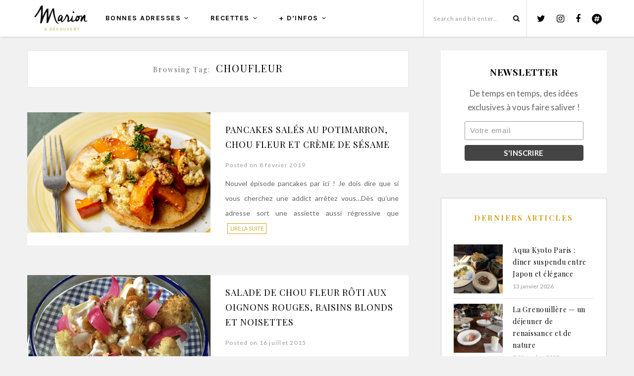

--- FILE ---
content_type: text/html; charset=UTF-8
request_url: https://marionadecouvert.com/tag/choufleur/
body_size: 14475
content:
<!DOCTYPE HTML>
<html lang="fr-FR">
<head>
    <meta charset="UTF-8">
	<meta http-equiv="X-UA-Compatible" content="IE=edge"/>
	<meta name="viewport" content="width=device-width, initial-scale=1"/>
	<link rel="icon" href="/wp-content/themes/hamlet/favicon.ico" />
    <meta name='robots' content='index, follow, max-image-preview:large, max-snippet:-1, max-video-preview:-1' />
	<style>img:is([sizes="auto" i], [sizes^="auto," i]) { contain-intrinsic-size: 3000px 1500px }</style>
	
	<!-- This site is optimized with the Yoast SEO plugin v23.7 - https://yoast.com/wordpress/plugins/seo/ -->
	<title>choufleur Archives - Recettes de Cuisine de Marion Flipo</title>
	<link rel="canonical" href="https://marionadecouvert.com/tag/choufleur/" />
	<script type="application/ld+json" class="yoast-schema-graph">{"@context":"https://schema.org","@graph":[{"@type":"CollectionPage","@id":"https://marionadecouvert.com/tag/choufleur/","url":"https://marionadecouvert.com/tag/choufleur/","name":"choufleur Archives - Recettes de Cuisine de Marion Flipo","isPartOf":{"@id":"https://marionadecouvert.com/#website"},"primaryImageOfPage":{"@id":"https://marionadecouvert.com/tag/choufleur/#primaryimage"},"image":{"@id":"https://marionadecouvert.com/tag/choufleur/#primaryimage"},"thumbnailUrl":"https://marionadecouvert.com/wp-content/uploads/2019/02/Melanie_Denizot_Marion_Flipo-009.jpg","breadcrumb":{"@id":"https://marionadecouvert.com/tag/choufleur/#breadcrumb"},"inLanguage":"fr-FR"},{"@type":"ImageObject","inLanguage":"fr-FR","@id":"https://marionadecouvert.com/tag/choufleur/#primaryimage","url":"https://marionadecouvert.com/wp-content/uploads/2019/02/Melanie_Denizot_Marion_Flipo-009.jpg","contentUrl":"https://marionadecouvert.com/wp-content/uploads/2019/02/Melanie_Denizot_Marion_Flipo-009.jpg","width":900,"height":600},{"@type":"BreadcrumbList","@id":"https://marionadecouvert.com/tag/choufleur/#breadcrumb","itemListElement":[{"@type":"ListItem","position":1,"name":"Accueil","item":"https://marionadecouvert.com/"},{"@type":"ListItem","position":2,"name":"choufleur"}]},{"@type":"WebSite","@id":"https://marionadecouvert.com/#website","url":"https://marionadecouvert.com/","name":"Recettes de Cuisine de Marion Flipo","description":"Mes escapades gourmandes et insolites","potentialAction":[{"@type":"SearchAction","target":{"@type":"EntryPoint","urlTemplate":"https://marionadecouvert.com/?s={search_term_string}"},"query-input":{"@type":"PropertyValueSpecification","valueRequired":true,"valueName":"search_term_string"}}],"inLanguage":"fr-FR"}]}</script>
	<!-- / Yoast SEO plugin. -->


<link rel='dns-prefetch' href='//fonts.googleapis.com' />
<link rel="alternate" type="application/rss+xml" title="Recettes de Cuisine de Marion Flipo &raquo; Flux" href="https://marionadecouvert.com/feed/" />
<link rel="alternate" type="application/rss+xml" title="Recettes de Cuisine de Marion Flipo &raquo; Flux des commentaires" href="https://marionadecouvert.com/comments/feed/" />
<link rel="alternate" type="application/rss+xml" title="Recettes de Cuisine de Marion Flipo &raquo; Flux de l’étiquette choufleur" href="https://marionadecouvert.com/tag/choufleur/feed/" />
<script type="text/javascript">
/* <![CDATA[ */
window._wpemojiSettings = {"baseUrl":"https:\/\/s.w.org\/images\/core\/emoji\/16.0.1\/72x72\/","ext":".png","svgUrl":"https:\/\/s.w.org\/images\/core\/emoji\/16.0.1\/svg\/","svgExt":".svg","source":{"concatemoji":"https:\/\/marionadecouvert.com\/wp-includes\/js\/wp-emoji-release.min.js?ver=6.8.3"}};
/*! This file is auto-generated */
!function(s,n){var o,i,e;function c(e){try{var t={supportTests:e,timestamp:(new Date).valueOf()};sessionStorage.setItem(o,JSON.stringify(t))}catch(e){}}function p(e,t,n){e.clearRect(0,0,e.canvas.width,e.canvas.height),e.fillText(t,0,0);var t=new Uint32Array(e.getImageData(0,0,e.canvas.width,e.canvas.height).data),a=(e.clearRect(0,0,e.canvas.width,e.canvas.height),e.fillText(n,0,0),new Uint32Array(e.getImageData(0,0,e.canvas.width,e.canvas.height).data));return t.every(function(e,t){return e===a[t]})}function u(e,t){e.clearRect(0,0,e.canvas.width,e.canvas.height),e.fillText(t,0,0);for(var n=e.getImageData(16,16,1,1),a=0;a<n.data.length;a++)if(0!==n.data[a])return!1;return!0}function f(e,t,n,a){switch(t){case"flag":return n(e,"\ud83c\udff3\ufe0f\u200d\u26a7\ufe0f","\ud83c\udff3\ufe0f\u200b\u26a7\ufe0f")?!1:!n(e,"\ud83c\udde8\ud83c\uddf6","\ud83c\udde8\u200b\ud83c\uddf6")&&!n(e,"\ud83c\udff4\udb40\udc67\udb40\udc62\udb40\udc65\udb40\udc6e\udb40\udc67\udb40\udc7f","\ud83c\udff4\u200b\udb40\udc67\u200b\udb40\udc62\u200b\udb40\udc65\u200b\udb40\udc6e\u200b\udb40\udc67\u200b\udb40\udc7f");case"emoji":return!a(e,"\ud83e\udedf")}return!1}function g(e,t,n,a){var r="undefined"!=typeof WorkerGlobalScope&&self instanceof WorkerGlobalScope?new OffscreenCanvas(300,150):s.createElement("canvas"),o=r.getContext("2d",{willReadFrequently:!0}),i=(o.textBaseline="top",o.font="600 32px Arial",{});return e.forEach(function(e){i[e]=t(o,e,n,a)}),i}function t(e){var t=s.createElement("script");t.src=e,t.defer=!0,s.head.appendChild(t)}"undefined"!=typeof Promise&&(o="wpEmojiSettingsSupports",i=["flag","emoji"],n.supports={everything:!0,everythingExceptFlag:!0},e=new Promise(function(e){s.addEventListener("DOMContentLoaded",e,{once:!0})}),new Promise(function(t){var n=function(){try{var e=JSON.parse(sessionStorage.getItem(o));if("object"==typeof e&&"number"==typeof e.timestamp&&(new Date).valueOf()<e.timestamp+604800&&"object"==typeof e.supportTests)return e.supportTests}catch(e){}return null}();if(!n){if("undefined"!=typeof Worker&&"undefined"!=typeof OffscreenCanvas&&"undefined"!=typeof URL&&URL.createObjectURL&&"undefined"!=typeof Blob)try{var e="postMessage("+g.toString()+"("+[JSON.stringify(i),f.toString(),p.toString(),u.toString()].join(",")+"));",a=new Blob([e],{type:"text/javascript"}),r=new Worker(URL.createObjectURL(a),{name:"wpTestEmojiSupports"});return void(r.onmessage=function(e){c(n=e.data),r.terminate(),t(n)})}catch(e){}c(n=g(i,f,p,u))}t(n)}).then(function(e){for(var t in e)n.supports[t]=e[t],n.supports.everything=n.supports.everything&&n.supports[t],"flag"!==t&&(n.supports.everythingExceptFlag=n.supports.everythingExceptFlag&&n.supports[t]);n.supports.everythingExceptFlag=n.supports.everythingExceptFlag&&!n.supports.flag,n.DOMReady=!1,n.readyCallback=function(){n.DOMReady=!0}}).then(function(){return e}).then(function(){var e;n.supports.everything||(n.readyCallback(),(e=n.source||{}).concatemoji?t(e.concatemoji):e.wpemoji&&e.twemoji&&(t(e.twemoji),t(e.wpemoji)))}))}((window,document),window._wpemojiSettings);
/* ]]> */
</script>
<link rel='stylesheet' id='sbi_styles-css' href='https://marionadecouvert.com/wp-content/plugins/instagram-feed/css/sbi-styles.min.css?ver=6.5.1' type='text/css' media='all' />
<style id='wp-emoji-styles-inline-css' type='text/css'>

	img.wp-smiley, img.emoji {
		display: inline !important;
		border: none !important;
		box-shadow: none !important;
		height: 1em !important;
		width: 1em !important;
		margin: 0 0.07em !important;
		vertical-align: -0.1em !important;
		background: none !important;
		padding: 0 !important;
	}
</style>
<link rel='stylesheet' id='wp-block-library-css' href='https://marionadecouvert.com/wp-includes/css/dist/block-library/style.min.css?ver=6.8.3' type='text/css' media='all' />
<style id='classic-theme-styles-inline-css' type='text/css'>
/*! This file is auto-generated */
.wp-block-button__link{color:#fff;background-color:#32373c;border-radius:9999px;box-shadow:none;text-decoration:none;padding:calc(.667em + 2px) calc(1.333em + 2px);font-size:1.125em}.wp-block-file__button{background:#32373c;color:#fff;text-decoration:none}
</style>
<style id='global-styles-inline-css' type='text/css'>
:root{--wp--preset--aspect-ratio--square: 1;--wp--preset--aspect-ratio--4-3: 4/3;--wp--preset--aspect-ratio--3-4: 3/4;--wp--preset--aspect-ratio--3-2: 3/2;--wp--preset--aspect-ratio--2-3: 2/3;--wp--preset--aspect-ratio--16-9: 16/9;--wp--preset--aspect-ratio--9-16: 9/16;--wp--preset--color--black: #000000;--wp--preset--color--cyan-bluish-gray: #abb8c3;--wp--preset--color--white: #ffffff;--wp--preset--color--pale-pink: #f78da7;--wp--preset--color--vivid-red: #cf2e2e;--wp--preset--color--luminous-vivid-orange: #ff6900;--wp--preset--color--luminous-vivid-amber: #fcb900;--wp--preset--color--light-green-cyan: #7bdcb5;--wp--preset--color--vivid-green-cyan: #00d084;--wp--preset--color--pale-cyan-blue: #8ed1fc;--wp--preset--color--vivid-cyan-blue: #0693e3;--wp--preset--color--vivid-purple: #9b51e0;--wp--preset--gradient--vivid-cyan-blue-to-vivid-purple: linear-gradient(135deg,rgba(6,147,227,1) 0%,rgb(155,81,224) 100%);--wp--preset--gradient--light-green-cyan-to-vivid-green-cyan: linear-gradient(135deg,rgb(122,220,180) 0%,rgb(0,208,130) 100%);--wp--preset--gradient--luminous-vivid-amber-to-luminous-vivid-orange: linear-gradient(135deg,rgba(252,185,0,1) 0%,rgba(255,105,0,1) 100%);--wp--preset--gradient--luminous-vivid-orange-to-vivid-red: linear-gradient(135deg,rgba(255,105,0,1) 0%,rgb(207,46,46) 100%);--wp--preset--gradient--very-light-gray-to-cyan-bluish-gray: linear-gradient(135deg,rgb(238,238,238) 0%,rgb(169,184,195) 100%);--wp--preset--gradient--cool-to-warm-spectrum: linear-gradient(135deg,rgb(74,234,220) 0%,rgb(151,120,209) 20%,rgb(207,42,186) 40%,rgb(238,44,130) 60%,rgb(251,105,98) 80%,rgb(254,248,76) 100%);--wp--preset--gradient--blush-light-purple: linear-gradient(135deg,rgb(255,206,236) 0%,rgb(152,150,240) 100%);--wp--preset--gradient--blush-bordeaux: linear-gradient(135deg,rgb(254,205,165) 0%,rgb(254,45,45) 50%,rgb(107,0,62) 100%);--wp--preset--gradient--luminous-dusk: linear-gradient(135deg,rgb(255,203,112) 0%,rgb(199,81,192) 50%,rgb(65,88,208) 100%);--wp--preset--gradient--pale-ocean: linear-gradient(135deg,rgb(255,245,203) 0%,rgb(182,227,212) 50%,rgb(51,167,181) 100%);--wp--preset--gradient--electric-grass: linear-gradient(135deg,rgb(202,248,128) 0%,rgb(113,206,126) 100%);--wp--preset--gradient--midnight: linear-gradient(135deg,rgb(2,3,129) 0%,rgb(40,116,252) 100%);--wp--preset--font-size--small: 13px;--wp--preset--font-size--medium: 20px;--wp--preset--font-size--large: 36px;--wp--preset--font-size--x-large: 42px;--wp--preset--spacing--20: 0.44rem;--wp--preset--spacing--30: 0.67rem;--wp--preset--spacing--40: 1rem;--wp--preset--spacing--50: 1.5rem;--wp--preset--spacing--60: 2.25rem;--wp--preset--spacing--70: 3.38rem;--wp--preset--spacing--80: 5.06rem;--wp--preset--shadow--natural: 6px 6px 9px rgba(0, 0, 0, 0.2);--wp--preset--shadow--deep: 12px 12px 50px rgba(0, 0, 0, 0.4);--wp--preset--shadow--sharp: 6px 6px 0px rgba(0, 0, 0, 0.2);--wp--preset--shadow--outlined: 6px 6px 0px -3px rgba(255, 255, 255, 1), 6px 6px rgba(0, 0, 0, 1);--wp--preset--shadow--crisp: 6px 6px 0px rgba(0, 0, 0, 1);}:where(.is-layout-flex){gap: 0.5em;}:where(.is-layout-grid){gap: 0.5em;}body .is-layout-flex{display: flex;}.is-layout-flex{flex-wrap: wrap;align-items: center;}.is-layout-flex > :is(*, div){margin: 0;}body .is-layout-grid{display: grid;}.is-layout-grid > :is(*, div){margin: 0;}:where(.wp-block-columns.is-layout-flex){gap: 2em;}:where(.wp-block-columns.is-layout-grid){gap: 2em;}:where(.wp-block-post-template.is-layout-flex){gap: 1.25em;}:where(.wp-block-post-template.is-layout-grid){gap: 1.25em;}.has-black-color{color: var(--wp--preset--color--black) !important;}.has-cyan-bluish-gray-color{color: var(--wp--preset--color--cyan-bluish-gray) !important;}.has-white-color{color: var(--wp--preset--color--white) !important;}.has-pale-pink-color{color: var(--wp--preset--color--pale-pink) !important;}.has-vivid-red-color{color: var(--wp--preset--color--vivid-red) !important;}.has-luminous-vivid-orange-color{color: var(--wp--preset--color--luminous-vivid-orange) !important;}.has-luminous-vivid-amber-color{color: var(--wp--preset--color--luminous-vivid-amber) !important;}.has-light-green-cyan-color{color: var(--wp--preset--color--light-green-cyan) !important;}.has-vivid-green-cyan-color{color: var(--wp--preset--color--vivid-green-cyan) !important;}.has-pale-cyan-blue-color{color: var(--wp--preset--color--pale-cyan-blue) !important;}.has-vivid-cyan-blue-color{color: var(--wp--preset--color--vivid-cyan-blue) !important;}.has-vivid-purple-color{color: var(--wp--preset--color--vivid-purple) !important;}.has-black-background-color{background-color: var(--wp--preset--color--black) !important;}.has-cyan-bluish-gray-background-color{background-color: var(--wp--preset--color--cyan-bluish-gray) !important;}.has-white-background-color{background-color: var(--wp--preset--color--white) !important;}.has-pale-pink-background-color{background-color: var(--wp--preset--color--pale-pink) !important;}.has-vivid-red-background-color{background-color: var(--wp--preset--color--vivid-red) !important;}.has-luminous-vivid-orange-background-color{background-color: var(--wp--preset--color--luminous-vivid-orange) !important;}.has-luminous-vivid-amber-background-color{background-color: var(--wp--preset--color--luminous-vivid-amber) !important;}.has-light-green-cyan-background-color{background-color: var(--wp--preset--color--light-green-cyan) !important;}.has-vivid-green-cyan-background-color{background-color: var(--wp--preset--color--vivid-green-cyan) !important;}.has-pale-cyan-blue-background-color{background-color: var(--wp--preset--color--pale-cyan-blue) !important;}.has-vivid-cyan-blue-background-color{background-color: var(--wp--preset--color--vivid-cyan-blue) !important;}.has-vivid-purple-background-color{background-color: var(--wp--preset--color--vivid-purple) !important;}.has-black-border-color{border-color: var(--wp--preset--color--black) !important;}.has-cyan-bluish-gray-border-color{border-color: var(--wp--preset--color--cyan-bluish-gray) !important;}.has-white-border-color{border-color: var(--wp--preset--color--white) !important;}.has-pale-pink-border-color{border-color: var(--wp--preset--color--pale-pink) !important;}.has-vivid-red-border-color{border-color: var(--wp--preset--color--vivid-red) !important;}.has-luminous-vivid-orange-border-color{border-color: var(--wp--preset--color--luminous-vivid-orange) !important;}.has-luminous-vivid-amber-border-color{border-color: var(--wp--preset--color--luminous-vivid-amber) !important;}.has-light-green-cyan-border-color{border-color: var(--wp--preset--color--light-green-cyan) !important;}.has-vivid-green-cyan-border-color{border-color: var(--wp--preset--color--vivid-green-cyan) !important;}.has-pale-cyan-blue-border-color{border-color: var(--wp--preset--color--pale-cyan-blue) !important;}.has-vivid-cyan-blue-border-color{border-color: var(--wp--preset--color--vivid-cyan-blue) !important;}.has-vivid-purple-border-color{border-color: var(--wp--preset--color--vivid-purple) !important;}.has-vivid-cyan-blue-to-vivid-purple-gradient-background{background: var(--wp--preset--gradient--vivid-cyan-blue-to-vivid-purple) !important;}.has-light-green-cyan-to-vivid-green-cyan-gradient-background{background: var(--wp--preset--gradient--light-green-cyan-to-vivid-green-cyan) !important;}.has-luminous-vivid-amber-to-luminous-vivid-orange-gradient-background{background: var(--wp--preset--gradient--luminous-vivid-amber-to-luminous-vivid-orange) !important;}.has-luminous-vivid-orange-to-vivid-red-gradient-background{background: var(--wp--preset--gradient--luminous-vivid-orange-to-vivid-red) !important;}.has-very-light-gray-to-cyan-bluish-gray-gradient-background{background: var(--wp--preset--gradient--very-light-gray-to-cyan-bluish-gray) !important;}.has-cool-to-warm-spectrum-gradient-background{background: var(--wp--preset--gradient--cool-to-warm-spectrum) !important;}.has-blush-light-purple-gradient-background{background: var(--wp--preset--gradient--blush-light-purple) !important;}.has-blush-bordeaux-gradient-background{background: var(--wp--preset--gradient--blush-bordeaux) !important;}.has-luminous-dusk-gradient-background{background: var(--wp--preset--gradient--luminous-dusk) !important;}.has-pale-ocean-gradient-background{background: var(--wp--preset--gradient--pale-ocean) !important;}.has-electric-grass-gradient-background{background: var(--wp--preset--gradient--electric-grass) !important;}.has-midnight-gradient-background{background: var(--wp--preset--gradient--midnight) !important;}.has-small-font-size{font-size: var(--wp--preset--font-size--small) !important;}.has-medium-font-size{font-size: var(--wp--preset--font-size--medium) !important;}.has-large-font-size{font-size: var(--wp--preset--font-size--large) !important;}.has-x-large-font-size{font-size: var(--wp--preset--font-size--x-large) !important;}
:where(.wp-block-post-template.is-layout-flex){gap: 1.25em;}:where(.wp-block-post-template.is-layout-grid){gap: 1.25em;}
:where(.wp-block-columns.is-layout-flex){gap: 2em;}:where(.wp-block-columns.is-layout-grid){gap: 2em;}
:root :where(.wp-block-pullquote){font-size: 1.5em;line-height: 1.6;}
</style>
<link rel='stylesheet' id='contact-form-7-css' href='https://marionadecouvert.com/wp-content/plugins/contact-form-7/includes/css/styles.css?ver=5.4.1' type='text/css' media='all' />
<link rel='stylesheet' id='search-filter-plugin-styles-css' href='https://marionadecouvert.com/wp-content/plugins/search-filter-pro/public/assets/css/search-filter.min.css?ver=2.4.6' type='text/css' media='all' />
<link rel='stylesheet' id='hamlet-googlefonts-css' href='https://fonts.googleapis.com/css?family=Lato%3A400%2C700%7CKarla%3A400%2C700%7CPlayfair+Display%3A400%2C400italic%2C700&#038;subset=latin%2Clatin-ext' type='text/css' media='all' />
<link rel='stylesheet' id='bootstrap-css' href='https://marionadecouvert.com/wp-content/themes/hamlet/css/bootstrap.min.css?ver=6.8.3' type='text/css' media='all' />
<link rel='stylesheet' id='font-awesome-css-css' href='https://marionadecouvert.com/wp-content/themes/hamlet/css/font-awesome.min.css?ver=6.8.3' type='text/css' media='all' />
<link rel='stylesheet' id='owl-carousel-css-css' href='https://marionadecouvert.com/wp-content/themes/hamlet/css/owl.carousel.css?ver=6.8.3' type='text/css' media='all' />
<link rel='stylesheet' id='hamlet-main-style-css' href='https://marionadecouvert.com/wp-content/themes/hamlet/style.css?ver=6.8.3' type='text/css' media='all' />
<link rel='stylesheet' id='newsletter-css' href='https://marionadecouvert.com/wp-content/plugins/newsletter/style.css?ver=8.5.9' type='text/css' media='all' />
<script type="text/javascript" src="https://marionadecouvert.com/wp-includes/js/jquery/jquery.min.js?ver=3.7.1" id="jquery-core-js"></script>
<script type="text/javascript" src="https://marionadecouvert.com/wp-includes/js/jquery/jquery-migrate.min.js?ver=3.4.1" id="jquery-migrate-js"></script>
<script type="text/javascript" id="search-filter-plugin-build-js-extra">
/* <![CDATA[ */
var SF_LDATA = {"ajax_url":"https:\/\/marionadecouvert.com\/wp-admin\/admin-ajax.php","home_url":"https:\/\/marionadecouvert.com\/"};
/* ]]> */
</script>
<script type="text/javascript" src="https://marionadecouvert.com/wp-content/plugins/search-filter-pro/public/assets/js/search-filter-build.min.js?ver=2.4.6" id="search-filter-plugin-build-js"></script>
<script type="text/javascript" src="https://marionadecouvert.com/wp-content/plugins/search-filter-pro/public/assets/js/chosen.jquery.min.js?ver=2.4.6" id="search-filter-plugin-chosen-js"></script>
<link rel="https://api.w.org/" href="https://marionadecouvert.com/wp-json/" /><link rel="alternate" title="JSON" type="application/json" href="https://marionadecouvert.com/wp-json/wp/v2/tags/140" /><link rel="EditURI" type="application/rsd+xml" title="RSD" href="https://marionadecouvert.com/xmlrpc.php?rsd" />
<meta name="generator" content="WordPress 6.8.3" />
		<script>
			document.documentElement.className = document.documentElement.className.replace( 'no-js', 'js' );
		</script>
				<style>
			.no-js img.lazyload { display: none; }
			figure.wp-block-image img.lazyloading { min-width: 150px; }
							.lazyload, .lazyloading { opacity: 0; }
				.lazyloaded {
					opacity: 1;
					transition: opacity 400ms;
					transition-delay: 0ms;
				}
					</style>
		    <style type="text/css">
		#header {
            
            background-size: cover;

            min-height: 300px !important;
        }

        /** Accent Color **/
        .widget .widget-title,
        .blog-item .post-category a,
        .hamlet-post-tags  a:hover,
        .social-widget > a:hover,
        .social-share a:hover,
        .hamlet-post-share a:hover,
        .hamlet-pagination .page-numbers:hover,
        #footer-social a:hover,
        .widget ul li a:hover,
        #searchform span button[type="submit"]:hover{
            color:  !important;
        }

        input[type="submit"]:hover, button:hover, .button:hover,
        blockquote:before,
        .hamlet-slider .owl-nav > div:hover{
        	background-color: ;
        } 

        .blog-item .post-info .title-post > a {
            color: ;
        }

        
        .hamlet-list-layout .hamlet-content-post p {

            color: ;

        }

        
        h1, h2, h3, h4, h5, h6 {

            color: ;

        }

        
		body {
    background-color: #f1f1f1;
}

.hamlet-blog-standard .blog-item {
position:relative;
}

.widget_search_filter_register_widget .sf-field-taxonomy-coupdecoeur label.sf-label-checkbox:after {
content:'❤';
background: #cea525;
color:#fff;
margin-left:4px;
border-radius:100%;
width:22px;
height:22px;
display:inline-block;
text-align:center;
}

.hamlet-zigzag-layout article:after,
.MADfilters article:after {
    content: ' ';
    left: 30px;
    position: absolute;
    top: 0;
    width: 40px;
    height: 40px;
}

.hamlet-zigzag-layout article:nth-child(2n):after {
    right: 30px;
left: unset;
}

article.coupdecoeur-coup-de-coeur:after {
    content: '❤';
    background: #cea525;
    border-radius: 0 0 5px 5px;
    text-align: center;
    color: #fff;
    font-size: 20px;
    padding-top: 5px;
    font-family: 'Playfair Display', serif;
}

.hamlet-list-layout .blog-item {position:relative}

.blog-item.hamlet-single-post h2 {
    font-size: 21px;
    margin-bottom: 10px;
}

.feat-slider-boxes .item {background-position:center;}

.MADfiltersSubtitles {    font-size: 1.2em;
    color: #999;
    line-height: 1.5em;}

@media (min-width: 768px) {
.header-top-menu #nav-wrapper {display:inline-flex;
padding: 0 25px 0 0;
}

.mad-main-title h1 {font-size:3em}
}

.mad-logo {    display: block;
    float: left;
    height: 74px;}

.mad-logo img {
    height: 100%;
}

.logged-in-as {display:none;}

#widget-area .about-title {
 margin: 20px 0 8px 0;
}

.about-widget p {
line-height: 25px;
}

#widget-area {
    margin: 30px 0 0 0;
    padding: 50px 25px 70px;
    background: #fff;
}

.widget .widget-title {
    font-size: 15px;
    margin-bottom: 20px;
}

.hamlet-content-post .read-more {
    margin-left: 4px;
    border: 1px solid #cea525;
    padding: 5px 5px;
    text-transform: uppercase;
    font-size: 0.75em;
    color: #cea525;
    display: inline-flex;
    line-height: 1;
}

.hamlet-content-post .read-more:hover {
    pointer:cursor;
    background-color:#cea525;
   color:#fff;
}

.social-share .fa:hover {
  background-color: #cea525;
}

.social-share .fa {
   background:#444;
   color:#fff;
   width:44px;
   height:44px;
   text-align:center;
  font-size:23px;
  border-radius:100%;
  padding-top:11px;
}

.hamlet-post-share .post-likes {
   font-size:22px;
   padding-top:8px;
}

.widget ul li {
   line-height:24px;
    padding: 10px 0px;
}

.hamlet-pagination .page-numbers.current {
    background: #fff;
    border-radius: 100%;
}

.hamlet-pagination .page-numbers:hover{
    background: #fff;
    border-radius: 100%;
}


@media (min-width: 992px) {
.a-wrapper-header .col-md-4 {
    width: 20%;
}
}

@media only screen and (max-width: 620px) {
.mad-subbanner-btn,
.MADBanner .feat-cat {
display: none;
}
.NL-banner #mc_embed_signup input.email {width: 100% !important;
    height: 43px !important;
    max-width: 90% !important;}


.NL-banner #mc_embed_signup input.button {margin: 10px !important;
    font-size: 1.2em !important;
    padding: 5px 20px !important;
    height: auto !important;}


.mc_catch_text {
text-align: center;
    display: block !important;
    padding: 15px !important;
    font-size: 1.3em !important;
}

}

@media (max-width: 992px) {
.MADfilters .sidebar {
display:none;
}

}

@media (max-width: 1200px) {
.NL-banner #mc_embed_signup input.email {
   width:150px;
}
}

#header #logo {
    margin-top: 62px;
padding-bottom: 15px;
}

.search-filter-scroll-loading {
margin-left:auto;
margin-right:auto;
}

.MADBanner {margin-bottom:30px; margin-top:-10px;}

.MADBanner .feat-cat .fa {   
    transition: all 0.1s cubic-bezier(0.41,0.094,0.54,0.07) 0s;
}

.MADBanner .feat-cat {   
margin-bottom: 0;
}

.mad-hp-button {
    margin-bottom: 40px;
}

.mad-hp-button a {
    font-family: 'Playfair Display', serif;
    font-size: 1.2em;
    padding: 10px 20px;
    margin-right: 10px;
    letter-spacing: 1px;
    background: #cea525;
    border: 0;
    border-radius: 3px;
margin-bottom:10px;
}
.mad-hp-button a:hover,
.mad-hp-button a:active,
.mad-hp-button a:focus {
    background: #b6901c
}
.hamlet-blog-standard .post-info {
    box-shadow: -1px 1px 5px 1px rgba(0, 0, 0, 0.3);
    -moz-box-shadow: -1px 1px 5px 1px rgba(0, 0, 0, 0.3);
    -webkit-box-shadow: -1px 1px 5px 1px rgba(0, 0, 0, 0.3);
}

.search-results .blog-item, .hamlet-list-layout .blog-item {
  background:#fff;
}

#mc_embed_signup {
  background:transparent;
}

#mc_embed_signup input.email {
    max-width:240px;
}

.NL-banner #mc_embed_signup input.button {
margin: 0;
    padding: 0.5px 15px;
    width: auto;
    font-family: lato;
}

.mc_catch_text {
    vertical-align: middle;
    margin-right: 5px;
    font-size: 17px;
line-height: 1.6em;
    font-family: 'Playfair Display', serif;
}

.NL-banner #mc_embed_signup form {
   background: #cea525;
   color:#fff;
    padding: 13px 5px;
}

.NL-banner #mc_embed_signup .button {
   background-color:#444;
}
.NL-banner {
    margin: 0px auto 45px;
}

.owl-theme .owl-controls .owl-dot span {
width:18px;
height: 18px;
}

.MADfilters h1 {
    font-size: 28px;
    letter-spacing: 1.5px;
}

.NL-banner #mc_embed_signup input.email {
    border: 0;
    box-shadow: 0px 0px 10px 0 rgba(0,0,0,0.15);
    padding: 10px;
    letter-spacing: 0;
    margin-right: 5px;}

.hamlet-list-layout .blog-item .post-info {
padding: 20px;
}

.hamlet-list-layout .blog-item .left-post {
margin-right:10px;
}

.sidebar .widget {
border-color:#ccc;
background:#fff;
}

#cls-searchform {
background:#fff;
}

.newsletter-widget form p {
float:left;
}

.newsletter-widget {
    min-height: 42px;
}

.single-format-standard article.hamlet-single-post {
    display: block;
    background: #fff;
    padding: 20px;
}

.hp-entries {
	background:#fff;
	border:2px solid #ccc;
	padding: 25px 15px 20px;
margin-bottom:20px;
    transition: all 0.1s cubic-bezier(0.41,0.094,0.54,0.07) 0s;
}
.hp-entries:hover img {
-webkit-filter: brightness(0.1);
    filter: brightness(0.1);
}
.hp-entries:hover {
       cursor:pointer;
    transform: translate3d(0px,-5px,0px);
    box-shadow: rgba(0,0,0,0.2) 0px 4px 15px;
    border: 2px solid #777;
}

.hamlet-pagination a {
       cursor:pointer;
}

.hp-entries img {
	max-width:102px;
}

.hp-entries h2 {
    font-family: 'Karla';
    text-transform:uppercase;
    font-size: 1.1em;
    margin-top: 15px;
    letter-spacing: 1px;
}

#hamlet-footer {
	background:#393939;
	color:#fff;
   border-top:0px;
}

.footer-gris a{
	color:#aaa;
}

.cities-footer a:hover{
  background-color:#cea525;
}

.footer-gris .cities-footer a{
	color:#fff;
}

.cities-footer .separator {
	margin:0px 10px;
	color:#bbb;
}

.final-text {
    max-width: 880px;
    font-size: 17px;
    padding: 60px 15px;
    text-align: center;
    color: #bbb;
    margin: auto;
}

.cities-footer {
	max-width:850px;
	font-size:15px;
	margin:40px auto 60px;
	text-align:center;
}


.custom-sharing .custom-sharing-button .sharing-link {
    display: block;
    width: 2em;
    height: 2em;
    line-height: 2em;
    text-align: center;
    color: #393939;
    border: 2px solid #fff;
    background-color: #fff;
    text-decoration: none;
    border-radius: 2em;
    -webkit-border-radius: 2em;
    -moz-border-radius: 2em;
    -webkit-border-radius: 2em;
    -moz-border-radius: 2em;
    border-radius: 2em;
    -webkit-transition: background-color 0.224s ease-in-out, color 0.224s ease-in-out;
    -moz-transition: background-color 0.224s ease-in-out, color 0.224s ease-in-out;
    -ms-transition: background-color 0.224s ease-in-out, color 0.224s ease-in-out;
    -o-transition: background-color 0.224s ease-in-out, color 0.224s ease-in-out;
    transition: background-color 0.224s ease-in-out, color 0.224s ease-in-out;
    -webkit-transition: all background-color 0.224s ease-in-out, color 0.224s ease-in-out ease;
    -moz-transition: all background-color 0.224s ease-in-out, color 0.224s ease-in-out ease;
    -ms-transition: all background-color 0.224s ease-in-out, color 0.224s ease-in-out ease;
    -o-transition: all background-color 0.224s ease-in-out, color 0.224s ease-in-out ease;
    transition: all background-color 0.224s ease-in-out, color 0.224s ease-in-out ease;
}
.custom-sharing .custom-sharing-button .sharing-link:hover {
	    background-color: #393939;
		color:#fff;
}

.custom-sharing .custom-sharing-button {
    display: inline-block;
    font-size: 32px;
    margin-right: 18px;
}

.custom-sharing {
    display: block;
    font-size: 0;
    white-space: nowrap;
    vertical-align: middle;
    margin: 0px auto 40px;
    text-align:center;
}

.copyright {
    background-color: transparent;
}

#instagram-footer .instagram-pics li {
    width:16.6666667%;
    padding:0px;
}

.blog-item.page .post-share {
 margin-bottom:50px;
}

#instagram-footer {
width: 100%;
    padding: 0px;
margin-top:0px;
}

.widget .instagram-pics {
    margin-bottom: 0Px;
}

.archive-box {
 background:#fff;
}

.MADfilters .sidebar .sf-field-search label,
.MADfilters .sidebar .sf-field-search label input[type="text"] {
	width:100%;
}

.MADfilters .sidebar .sf-field-search label input[type="text"] {
	font-size:1.05em;
}

.MADfilters .sidebar .sf-field-search label input[type="text"]:active,
.MADfilters .sidebar .sf-field-search label input[type="text"]:focus {
	border-color:#cea525;
}

.feat-slider-boxes .feat-overlay {    background:linear-gradient(to top, rgba(0,0,0,.6), rgba(0,0,0,.0));
    display: block;
}

.mad-subbanner-btn {
margin-top: -90px;
    padding-right: 30px;
    padding-left: 30px;
}

.mad-main-title {
    padding: 20px 30px 100px 30px;
max-width: 1100px;
    margin: auto;
}

.mad-main-title h1 {
color: #fff;
    text-align: left;
    margin-bottom: 0.4em;
    line-height: 1.2em;
}

.section-feat-header {
    max-width: 660px;
padding-top:90px;
}

.mad-main-title,
.mad-main-title .feat-sub-title {
text-align: left;
}

.mad-main-title .feat-sub-title {
    font-size: 1.17em;
    color: #cea525;
    line-height: 1.65em;
margin-bottom:0;
}
h3.feat-cat {float:right;}
h3.feat-cat a {font-family: 'Karla';
    text-transform: uppercase;
    font-size: 12px;
opacity:0.4;
    margin-top: 10px;
    letter-spacing: 1.2px;
    color: #fff;
    padding: 10px 11px;
    line-height: 1;
    border: 1px solid transparent;
    border-radius: 100px;
    transition: 0.2s;
    margin-left:-20px;
}

h3.feat-cat a:hover,
h3.feat-cat a:active {
    background: rgba(0,0,0,0.2);
    border-color:#fff;
opacity:1;
}

.MADBanner .feat-cat a:hover .fa {
    margin-left: 6px;
}


		
    </style>

    <style type="text/css">.recentcomments a{display:inline !important;padding:0 !important;margin:0 !important;}</style>	<script type="text/javascript" src="https://raw.githubusercontent.com/js-cookie/js-cookie/latest/src/js.cookie.js"></script>
    
<meta name="google-site-verification" content="hcHQ8KodFqhs1mleCQcxHZlDftcBNjxlkUwzGPRcytM" />
</head>
<body class="archive tag tag-choufleur tag-140 wp-theme-hamlet">
    <div class="body-ovelay"></div>
    
            <header id="header" class="header-top-menu">
    <div class="top-nav-style">
    <div class="container">
    <nav id="primary-navigation" class="top-navigation-left"> 
        <div class="hamlet-main-menu">
            <div class="mad-logo">
                <a href="https://marionadecouvert.com/"><img  alt="Recettes de Cuisine de Marion Flipo" data-src="https://marionadecouvert.com/wp-content/uploads/2016/10/logo1-1.jpg" class="lazyload" src="[data-uri]" /><noscript><img src="https://marionadecouvert.com/wp-content/uploads/2016/10/logo1-1.jpg" alt="Recettes de Cuisine de Marion Flipo" /></noscript></a>
                </div>
            <div id="nav-wrapper">
                
                <ul id="menu-recettes" class="hamlet-main-menu"><li id="menu-item-22718" class="menu-item menu-item-type-custom menu-item-object-custom menu-item-has-children menu-item-22718"><a href="#">Bonnes adresses</a>
<ul class="sub-menu">
	<li id="menu-item-4686" class="menu-item menu-item-type-taxonomy menu-item-object-category menu-item-4686"><a href="https://marionadecouvert.com/category/adresses-culinaires/restaurants/">Toutes les adresses</a></li>
	<li id="menu-item-6220" class="menu-item menu-item-type-custom menu-item-object-custom menu-item-6220"><a href="https://marionadecouvert.com/restaurants-paris/">Adresses à Paris</a></li>
	<li id="menu-item-22716" class="menu-item menu-item-type-taxonomy menu-item-object-category menu-item-22716"><a href="https://marionadecouvert.com/category/adresses-culinaires/ailleurs-en-france/">Ailleurs en France</a></li>
	<li id="menu-item-22717" class="menu-item menu-item-type-taxonomy menu-item-object-category menu-item-22717"><a href="https://marionadecouvert.com/category/adresses-culinaires/ailleurs-dans-le-monde/">Ailleurs dans le monde</a></li>
</ul>
</li>
<li id="menu-item-22167" class="menu-item menu-item-type-custom menu-item-object-custom menu-item-has-children menu-item-22167"><a href="https://marionadecouvert.com/recettes">Recettes</a>
<ul class="sub-menu">
	<li id="menu-item-22712" class="menu-item menu-item-type-custom menu-item-object-custom menu-item-22712"><a href="https://marionadecouvert.com/recettes/?_sft_category=apero">Apéro</a></li>
	<li id="menu-item-22713" class="menu-item menu-item-type-custom menu-item-object-custom menu-item-22713"><a href="https://marionadecouvert.com/recettes/?_sft_category=entrees">Entrée</a></li>
	<li id="menu-item-22714" class="menu-item menu-item-type-custom menu-item-object-custom menu-item-22714"><a href="https://marionadecouvert.com/recettes/?_sft_category=plats">Plat</a></li>
	<li id="menu-item-22715" class="menu-item menu-item-type-custom menu-item-object-custom menu-item-22715"><a href="https://marionadecouvert.com/recettes/?_sft_category=desserts">Dessert</a></li>
</ul>
</li>
<li id="menu-item-22719" class="menu-item menu-item-type-custom menu-item-object-custom menu-item-has-children menu-item-22719"><a href="#">+ D’INFOS</a>
<ul class="sub-menu">
	<li id="menu-item-12027" class="menu-item menu-item-type-post_type menu-item-object-page menu-item-12027"><a href="https://marionadecouvert.com/la-petite-histoire/">Qui suis-je ?</a></li>
	<li id="menu-item-15479" class="menu-item menu-item-type-post_type menu-item-object-page menu-item-15479"><a href="https://marionadecouvert.com/equipe/">L&rsquo;équipe</a></li>
	<li id="menu-item-12026" class="menu-item menu-item-type-taxonomy menu-item-object-category menu-item-12026"><a href="https://marionadecouvert.com/category/presse/">Dans la presse</a></li>
	<li id="menu-item-12041" class="menu-item menu-item-type-post_type menu-item-object-page menu-item-12041"><a href="https://marionadecouvert.com/mes-livres-de-cuisine/">Livres de cuisine</a></li>
</ul>
</li>
</ul>            </div>
        </div>
    </nav>

    <div class="top-navigation-right">
        <div id="mad-top-search">
            <form role="search" method="get" id="cls-searchform" action="https://marionadecouvert.com/">
                <input type="text" placeholder="Search and hit enter..." name="s" id="s" />
                <span><button type="submit"><i class="fa fa-search"></i></button></span>
            </form>
        </div>

        <div id="top-social">
                        <a href="http://twitter.com/MarionFlipo" target="_blank"><i class="fa fa-twitter"></i></a>            <a href="http://instagram.com/marionflipo" target="_blank"><i class="fa fa-instagram"></i></a>            <a href="http://facebook.com/Marionadecouvert" target="_blank"><i class="fa fa-facebook"></i></a>                                                                        			<a href="https://go.mapstr.com/fJvkVAj2E4" target="_blank"><img  data-src='/wp-content/uploads/2020/03/mapstr-logo-1.jpg' class='lazyload' src='[data-uri]'><noscript><img src="/wp-content/uploads/2020/03/mapstr-logo-1.jpg"></noscript></a>
        </div>

                <div id="sidebartouch">
            <a href="javascript:void(0)" class="togole-sidebartouch"><i class="fa fa-bars"></i></a>
        </div>

        <div class="hamlet-sidebar-touch nano-scroll">
            <div class="content-scroll">
            <div class="close-sidebar"><i class="fa fa-times" aria-hidden="true"></i></div>
                <ul id="menu-recettes-1" class="hamlet-main-menu"><li class="menu-item menu-item-type-custom menu-item-object-custom menu-item-has-children menu-item-22718"><a href="#">Bonnes adresses</a>
<ul class="sub-menu">
	<li class="menu-item menu-item-type-taxonomy menu-item-object-category menu-item-4686"><a href="https://marionadecouvert.com/category/adresses-culinaires/restaurants/">Toutes les adresses</a></li>
	<li class="menu-item menu-item-type-custom menu-item-object-custom menu-item-6220"><a href="https://marionadecouvert.com/restaurants-paris/">Adresses à Paris</a></li>
	<li class="menu-item menu-item-type-taxonomy menu-item-object-category menu-item-22716"><a href="https://marionadecouvert.com/category/adresses-culinaires/ailleurs-en-france/">Ailleurs en France</a></li>
	<li class="menu-item menu-item-type-taxonomy menu-item-object-category menu-item-22717"><a href="https://marionadecouvert.com/category/adresses-culinaires/ailleurs-dans-le-monde/">Ailleurs dans le monde</a></li>
</ul>
</li>
<li class="menu-item menu-item-type-custom menu-item-object-custom menu-item-has-children menu-item-22167"><a href="https://marionadecouvert.com/recettes">Recettes</a>
<ul class="sub-menu">
	<li class="menu-item menu-item-type-custom menu-item-object-custom menu-item-22712"><a href="https://marionadecouvert.com/recettes/?_sft_category=apero">Apéro</a></li>
	<li class="menu-item menu-item-type-custom menu-item-object-custom menu-item-22713"><a href="https://marionadecouvert.com/recettes/?_sft_category=entrees">Entrée</a></li>
	<li class="menu-item menu-item-type-custom menu-item-object-custom menu-item-22714"><a href="https://marionadecouvert.com/recettes/?_sft_category=plats">Plat</a></li>
	<li class="menu-item menu-item-type-custom menu-item-object-custom menu-item-22715"><a href="https://marionadecouvert.com/recettes/?_sft_category=desserts">Dessert</a></li>
</ul>
</li>
<li class="menu-item menu-item-type-custom menu-item-object-custom menu-item-has-children menu-item-22719"><a href="#">+ D’INFOS</a>
<ul class="sub-menu">
	<li class="menu-item menu-item-type-post_type menu-item-object-page menu-item-12027"><a href="https://marionadecouvert.com/la-petite-histoire/">Qui suis-je ?</a></li>
	<li class="menu-item menu-item-type-post_type menu-item-object-page menu-item-15479"><a href="https://marionadecouvert.com/equipe/">L&rsquo;équipe</a></li>
	<li class="menu-item menu-item-type-taxonomy menu-item-object-category menu-item-12026"><a href="https://marionadecouvert.com/category/presse/">Dans la presse</a></li>
	<li class="menu-item menu-item-type-post_type menu-item-object-page menu-item-12041"><a href="https://marionadecouvert.com/mes-livres-de-cuisine/">Livres de cuisine</a></li>
</ul>
</li>
</ul>            </div>
        </div>
            </div>
    </div>
    </div>

</header>        
    


    <div id="main-container" class=""><div class="container">
    <div class="row">
        <div class="col-md-8">
            <div id="main">
                <div class="archive-box">
				                    <span>Browsing Tag: </span>
					<h1>choufleur</h1>
                				</div>
                                    <div class="hamlet-blog hamlet-list-layout">
                        <article id="post-20007" class="blog-item post-20007 post type-post status-publish format-standard has-post-thumbnail hentry category-plats category-recettes tag-choufleur tag-legume tag-potiron">
                                                <div class="left-post">                    
                    <div class="post-format"><a href="https://marionadecouvert.com/pancakes-sales-au-potimarron-chou-fleur-et-creme-de-sesame/"><img  alt="Pancakes salés au potimarron, chou fleur et crème de sésame" data-src="https://marionadecouvert.com/wp-content/uploads/2019/02/Melanie_Denizot_Marion_Flipo-009-670x440.jpg" class="lazyload" src="[data-uri]" /><noscript><img src="https://marionadecouvert.com/wp-content/uploads/2019/02/Melanie_Denizot_Marion_Flipo-009-670x440.jpg" alt="Pancakes salés au potimarron, chou fleur et crème de sésame" /></noscript></a></div>
                </div>
                                <div class="post-info">

                    
                    <h3 class="title-post">
                                            <a href="https://marionadecouvert.com/pancakes-sales-au-potimarron-chou-fleur-et-creme-de-sesame/">Pancakes salés au potimarron, chou fleur et crème de sésame</a>
                                        </h3>
                    
                     
                                                <div class="post-meta">Posted on&nbsp;8 février 2019</div>
                                                <div class="hamlet-content-post"><p>Nouvel épisode pancakes par ici ! Je dois dire que si vous cherchez une addict arrêtez vous&#8230;Dès qu&rsquo;une adresse sort une assiette aussi régressive que <a href="https://marionadecouvert.com/pancakes-sales-au-potimarron-chou-fleur-et-creme-de-sesame/" class="read-more">Lire la suite</a></p></div>
                    
                    
                </div>
            </article>
                    <article id="post-9660" class="blog-item post-9660 post type-post status-publish format-standard has-post-thumbnail hentry category-entrees category-recettes tag-accompagnement tag-choufleur tag-legumes tag-salade">
                                                <div class="left-post">                    
                    <div class="post-format"><a href="https://marionadecouvert.com/salade-de-chou-fleur-roti-aux-oignons-rouges-raisins-blonds-et-noisettes/"><img  alt="Salade de chou fleur rôti aux oignons rouges, raisins blonds et noisettes" data-src="https://marionadecouvert.com/wp-content/uploads/2016/07/salade1.jpg" class="lazyload" src="[data-uri]" /><noscript><img src="https://marionadecouvert.com/wp-content/uploads/2016/07/salade1.jpg" alt="Salade de chou fleur rôti aux oignons rouges, raisins blonds et noisettes" /></noscript></a></div>
                </div>
                                <div class="post-info">

                    
                    <h3 class="title-post">
                                            <a href="https://marionadecouvert.com/salade-de-chou-fleur-roti-aux-oignons-rouges-raisins-blonds-et-noisettes/">Salade de chou fleur rôti aux oignons rouges, raisins blonds et noisettes</a>
                                        </h3>
                    
                     
                                                <div class="post-meta">Posted on&nbsp;16 juillet 2015</div>
                                                <div class="hamlet-content-post"><p>Miam ce petit chou fleur rôti aux épices encore légèrement croquant, accompagné d&rsquo;oignons rouges, de raisins blonds bien moelleux et de noisettes torréfiées, l&rsquo;équilibre est <a href="https://marionadecouvert.com/salade-de-chou-fleur-roti-aux-oignons-rouges-raisins-blonds-et-noisettes/" class="read-more">Lire la suite</a></p></div>
                    
                    
                </div>
            </article>
                <!-- Pagination -->
                <!-- End / Pagination -->
    </div>                            </div>
        </div>
                <div class="col-md-4 sidebar sidebar-right"><aside id="sidebar">
	<div id="text-13" class="widget widget_text">			<div class="textwidget"><div class="NL-Sidebar">

<link href="//cdn-images.mailchimp.com/embedcode/slim-10_7.css" rel="stylesheet" type="text/css">
<style type="text/css">
	#mc_embed_signup{text-align:center}
</style>
<div id="mc_embed_signup">
<form action="//marionadecouvert.us14.list-manage.com/subscribe/post?u=78fc5bfa8fe8728e36acb7e5c&amp;id=aaf64a3426" method="post" id="mc-embedded-subscribe-form" name="mc-embedded-subscribe-form" class="validate" target="_blank" novalidate>
    <div id="mc_embed_signup_scroll">
	<h4>Newsletter</h4>
	<p>De temps en temps, des idées exclusives à vous faire saliver !</p>
	<input type="email" value="" name="EMAIL" class="email" id="mce-EMAIL" placeholder="Votre email" required>
    <div style="position: absolute; left: -5000px;" aria-hidden="true"><input type="text" name="b_78fc5bfa8fe8728e36acb7e5c_aaf64a3426" tabindex="-1" value=""></div>
    <div class="clear"><input type="submit" value="S'inscrire" name="subscribe" id="mc-embedded-subscribe" class="button"></div>
    </div>
</form>
</div>

</div></div>
		</div><div id="hamlet_latest_posts_widget-5" class="widget hamlet_latest_posts_widget"><h4 class="widget-title">Derniers articles</h4>			<ul class="latest-post">
							<li>
										<div class="post-image">
						<a href="https://marionadecouvert.com/aqua-kyoto-paris-diner-suspendu-entre-japon-et-elegance/" rel="bookmark">
                                                        <img  alt="Aqua Kyoto Paris : dîner suspendu entre Japon et élégance" data-src="https://marionadecouvert.com/wp-content/uploads/2026/01/Aqua-kyoto-paris-Marion-a-decouvert-100x100.jpg" class="lazyload" src="[data-uri]" /><noscript><img src="https://marionadecouvert.com/wp-content/uploads/2026/01/Aqua-kyoto-paris-Marion-a-decouvert-100x100.jpg" alt="Aqua Kyoto Paris : dîner suspendu entre Japon et élégance" /></noscript>
                        </a>
					</div>
										<div class="post-item-text">
						<h4><a href="https://marionadecouvert.com/aqua-kyoto-paris-diner-suspendu-entre-japon-et-elegance/" rel="bookmark">Aqua Kyoto Paris : dîner suspendu entre Japon et élégance</a></h4>
						<span class="post-meta">13 janvier 2026</span>
					</div>
				</li>
							<li>
										<div class="post-image">
						<a href="https://marionadecouvert.com/la-grenouillere-un-dejeuner-de-renaissance-et-de-nature/" rel="bookmark">
                                                        <img  alt="La Grenouillère — un déjeuner de renaissance et de nature" data-src="https://marionadecouvert.com/wp-content/uploads/2025/12/LA-GRENOUILLERE-10-100x100.jpg" class="lazyload" src="[data-uri]" /><noscript><img src="https://marionadecouvert.com/wp-content/uploads/2025/12/LA-GRENOUILLERE-10-100x100.jpg" alt="La Grenouillère — un déjeuner de renaissance et de nature" /></noscript>
                        </a>
					</div>
										<div class="post-item-text">
						<h4><a href="https://marionadecouvert.com/la-grenouillere-un-dejeuner-de-renaissance-et-de-nature/" rel="bookmark">La Grenouillère — un déjeuner de renaissance et de nature</a></h4>
						<span class="post-meta">9 décembre 2025</span>
					</div>
				</li>
							<li>
										<div class="post-image">
						<a href="https://marionadecouvert.com/le-gouter-du-burgundy-le-voyage-des-douceurs/" rel="bookmark">
                                                        <img  alt="Le goûter du Burgundy, le voyage des douceurs" data-src="https://marionadecouvert.com/wp-content/uploads/2025/10/Le-gouter-du-burgundy-100x100.jpg" class="lazyload" src="[data-uri]" /><noscript><img src="https://marionadecouvert.com/wp-content/uploads/2025/10/Le-gouter-du-burgundy-100x100.jpg" alt="Le goûter du Burgundy, le voyage des douceurs" /></noscript>
                        </a>
					</div>
										<div class="post-item-text">
						<h4><a href="https://marionadecouvert.com/le-gouter-du-burgundy-le-voyage-des-douceurs/" rel="bookmark">Le goûter du Burgundy, le voyage des douceurs</a></h4>
						<span class="post-meta">29 octobre 2025</span>
					</div>
				</li>
			            </ul></div><div id="recent-comments-6" class="widget widget_recent_comments"><h4 class="widget-title">Derniers commentaires</h4><ul id="recentcomments"><li class="recentcomments"><span class="comment-author-link">Jeannine</span> dans <a href="https://marionadecouvert.com/panna-cotta-foie-gras-et-chapelure-de-pain-depices/#comment-8251">Panna cotta de foie gras et chapelure de pain d&rsquo;épices</a></li><li class="recentcomments"><span class="comment-author-link"><a href="http://www.marionadecouvert.com" class="url" rel="ugc external nofollow">Marion</a></span> dans <a href="https://marionadecouvert.com/panna-cotta-foie-gras-et-chapelure-de-pain-depices/#comment-8249">Panna cotta de foie gras et chapelure de pain d&rsquo;épices</a></li><li class="recentcomments"><span class="comment-author-link">Jeannine</span> dans <a href="https://marionadecouvert.com/panna-cotta-foie-gras-et-chapelure-de-pain-depices/#comment-8248">Panna cotta de foie gras et chapelure de pain d&rsquo;épices</a></li></ul></div></aside>
</div>
               
    </div>
</div>
    </div><!-- End #main-container -->
    
        <div id="widget-area">
    
        <div class="container">
            
            <div class="col-sm-4 footer-widget-wrapper">
                <div id="hamlet_widget_about_me-3" class="widget first widget_about_me"><h4 class="widget-title">Marion Flipo</h4>
        <div class="about-widget widget-content">

            

            
            <div class="about-img">

                <img  alt="About Me" data-src="https://marionadecouvert.com/wp-content/images/MAD-Picture.jpg" class="lazyload" src="[data-uri]" /><noscript><img src="https://marionadecouvert.com/wp-content/images/MAD-Picture.jpg" alt="About Me"/></noscript>

            </div>

            
            

            
            <h3 class="about-title">Blogueuse Culinaire</h3>

            
            

            
            <p>Que du bonheur depuis 2010 ! Ce blog est votre carnet de recettes, bonnes adresses, voyages, bons plans, rencontres et coups de cœur gourmands. 
Toujours à la quête du goût et du meilleur, bonne lecture !</p>

            
            

        </div></div>            </div>
            
            <div class="col-sm-4 footer-widget-wrapper">
                <div id="hamlet_latest_posts_widget-3" class="widget hamlet_latest_posts_widget"><h4 class="widget-title">Dans la presse</h4>			<ul class="latest-post">
							<li>
										<div class="post-image">
						<a href="https://marionadecouvert.com/bons-plans-visite-a-paris-magazine-viva/" rel="bookmark">
                                                        <img  alt="Mes bons plans pour une visite à Paris dans le magazine VIVA" data-src="https://marionadecouvert.com/wp-content/uploads/2017/10/Capture-décran-2017-10-11-15.33.35-100x100.png" class="lazyload" src="[data-uri]" /><noscript><img src="https://marionadecouvert.com/wp-content/uploads/2017/10/Capture-décran-2017-10-11-15.33.35-100x100.png" alt="Mes bons plans pour une visite à Paris dans le magazine VIVA" /></noscript>
                        </a>
					</div>
										<div class="post-item-text">
						<h4><a href="https://marionadecouvert.com/bons-plans-visite-a-paris-magazine-viva/" rel="bookmark">Mes bons plans pour une visite à Paris dans le magazine VIVA</a></h4>
						<span class="post-meta">14 octobre 2017</span>
					</div>
				</li>
							<li>
										<div class="post-image">
						<a href="https://marionadecouvert.com/la-quotidienne-france-5-reussir-vos-vinaigrettes-cet-ete/" rel="bookmark">
                                                        <img  alt="La Quotidienne France 5 &#8211; réussir vos vinaigrettes cet été !" data-src="https://marionadecouvert.com/wp-content/uploads/2017/05/Quotidienne-FRANCE-5-100x100.jpg" class="lazyload" src="[data-uri]" /><noscript><img src="https://marionadecouvert.com/wp-content/uploads/2017/05/Quotidienne-FRANCE-5-100x100.jpg" alt="La Quotidienne France 5 &#8211; réussir vos vinaigrettes cet été !" /></noscript>
                        </a>
					</div>
										<div class="post-item-text">
						<h4><a href="https://marionadecouvert.com/la-quotidienne-france-5-reussir-vos-vinaigrettes-cet-ete/" rel="bookmark">La Quotidienne France 5 &#8211; réussir vos vinaigrettes cet été !</a></h4>
						<span class="post-meta">2 juin 2017</span>
					</div>
				</li>
							<li>
										<div class="post-image">
						<a href="https://marionadecouvert.com/journees-jeunesse-a-brest/" rel="bookmark">
                                                        <img  alt="Journées Jeunesse à Brest" data-src="https://marionadecouvert.com/wp-content/uploads/2017/04/Ouest-France-Plénière-1-100x100.png" class="lazyload" src="[data-uri]" /><noscript><img src="https://marionadecouvert.com/wp-content/uploads/2017/04/Ouest-France-Plénière-1-100x100.png" alt="Journées Jeunesse à Brest" /></noscript>
                        </a>
					</div>
										<div class="post-item-text">
						<h4><a href="https://marionadecouvert.com/journees-jeunesse-a-brest/" rel="bookmark">Journées Jeunesse à Brest</a></h4>
						<span class="post-meta">18 avril 2017</span>
					</div>
				</li>
			            </ul></div>            </div>
            
            <div class="col-sm-4 footer-widget-wrapper last">
                <div id="text-11" class="widget last widget_text"><h4 class="widget-title">Sortir à Paris</h4>			<div class="textwidget"><p style="text-align: center;
    font-size: 1.2em;
    max-width: 250px;
    margin: auto;
    margin-bottom: 25px;
    line-height: 1.5em;
    color: #333;">Restaurants, bars et autres bonnes adresses parisiennes</p>
<a href="/carte-des-restaurants-a-paris/"><img  data-src='/wp-content/images/paris-map.png' class='lazyload' src='[data-uri]'><noscript><img src="/wp-content/images/paris-map.png"></noscript></a></div>
		</div>            </div>
            
        </div>
        
    </div>
    
    
    <div id="instagram-footer" class="container">
        <div id="custom_html-2" class="widget_text widget widget_custom_html"><div class="textwidget custom-html-widget">
<div id="sb_instagram"  class="sbi sbi_mob_col_1 sbi_tab_col_2 sbi_col_8 sbi_width_resp" style="width: 100%;" data-feedid="*1"  data-res="auto" data-cols="8" data-colsmobile="1" data-colstablet="2" data-num="16" data-nummobile="" data-item-padding="" data-shortcode-atts="{}"  data-postid="" data-locatornonce="901ad678a3" data-sbi-flags="favorLocal">
	
    <div id="sbi_images" >
		    </div>

	<div id="sbi_load" >

	
	
</div>

	    <span class="sbi_resized_image_data" data-feed-id="*1" data-resized="[]">
	</span>
	</div>

</div></div>    </div>
    
    
    <footer id="hamlet-footer">
		<div class="footer-gris">

			<div id="wrapper">
			<p class="final-text">Marion a découvert is a cooking blog edited by Marion Flipo. All the restaurants and recipes presented on the site are tested and approved by Marion who wishes to share with her readers the good tips she discovers.</p>
	
			<ul class="custom-sharing">
				<li class="custom-sharing-button instagram">
			        <a class="sharing-link fa fa-instagram" href="https://www.instagram.com/marionflipo/" title="Instagram" target="_blank" data-tracking="social Instagram"></a>
			    </li>
			    <li class="custom-sharing-button facebook">
			        <a class="sharing-link fa fa-facebook" href="https://www.facebook.com/Marionadecouvert" title="Facebook" target="_blank" data-tracking="social Facebook"></a>
			    </li>
			    <li class="custom-sharing-button twitter">
			        <a class="sharing-link fa fa-twitter" href="https://twitter.com/MarionFlipo" title="Twitter" target="_blank" data-tracking="social Twitter"></a>
			    </li>
			    <li class="custom-sharing-button vimeo">
			        <a class="sharing-link fa fa-vimeo" href="https://vimeo.com/album/3930911" title="Youtube" target="_blank" data-tracking="social Vimeo"></a>
			    </li>
			</ul>
	
		<p class="cities-footer">
		<a href="/category/adresses-culinaires/restaurants/restaurants-paris/">Paris</a><span class="separator">|</span>
		<a href="/?s=Lille">Lille</a><span class="separator">|</span>
		<a href="/?s=Londres">Londres</a><span class="separator">|</span>
		<a href="/?s=New-york">New-york</a><span class="separator">|</span>
		<a href="/?s=Venise">Venise</a><span class="separator">|</span>
		<a href="/?s=Rome">Rome</a><span class="separator">|</span>
		<a href="/?s=Atlanta">Atlanta</a><br>
		<a href="/?s=Florence">Florence</a><span class="separator">|</span>
		<a href="/?s=Lisbonne">Lisbonne</a><span class="separator">|</span>
		<a href="/?s=Bangkok">Bangkok</a><span class="separator">|</span>
		<a href="/?s=Kyoto">Kyoto</a><span class="separator">|</span>
		<a href="/?s=Naples">Naples</a><span class="separator">|</span>
		<a href="/?s=Dubaï">Dubaï</a>
		</p>

		</div>
		</div>

        <div class="copyright"><p>© 2010 - 2026 • Marion Flipo</p></div>
        
    </footer>
    <script type="speculationrules">
{"prefetch":[{"source":"document","where":{"and":[{"href_matches":"\/*"},{"not":{"href_matches":["\/wp-*.php","\/wp-admin\/*","\/wp-content\/uploads\/*","\/wp-content\/*","\/wp-content\/plugins\/*","\/wp-content\/themes\/hamlet\/*","\/*\\?(.+)"]}},{"not":{"selector_matches":"a[rel~=\"nofollow\"]"}},{"not":{"selector_matches":".no-prefetch, .no-prefetch a"}}]},"eagerness":"conservative"}]}
</script>
<!-- Instagram Feed JS -->
<script type="text/javascript">
var sbiajaxurl = "https://marionadecouvert.com/wp-admin/admin-ajax.php";
</script>
<script type="text/javascript" src="https://marionadecouvert.com/wp-includes/js/dist/vendor/wp-polyfill.min.js?ver=3.15.0" id="wp-polyfill-js"></script>
<script type="text/javascript" id="contact-form-7-js-extra">
/* <![CDATA[ */
var wpcf7 = {"api":{"root":"https:\/\/marionadecouvert.com\/wp-json\/","namespace":"contact-form-7\/v1"},"cached":"1"};
/* ]]> */
</script>
<script type="text/javascript" src="https://marionadecouvert.com/wp-content/plugins/contact-form-7/includes/js/index.js?ver=5.4.1" id="contact-form-7-js"></script>
<script type="text/javascript" src="https://marionadecouvert.com/wp-includes/js/jquery/ui/core.min.js?ver=1.13.3" id="jquery-ui-core-js"></script>
<script type="text/javascript" src="https://marionadecouvert.com/wp-includes/js/jquery/ui/datepicker.min.js?ver=1.13.3" id="jquery-ui-datepicker-js"></script>
<script type="text/javascript" id="jquery-ui-datepicker-js-after">
/* <![CDATA[ */
jQuery(function(jQuery){jQuery.datepicker.setDefaults({"closeText":"Fermer","currentText":"Aujourd\u2019hui","monthNames":["janvier","f\u00e9vrier","mars","avril","mai","juin","juillet","ao\u00fbt","septembre","octobre","novembre","d\u00e9cembre"],"monthNamesShort":["Jan","F\u00e9v","Mar","Avr","Mai","Juin","Juil","Ao\u00fbt","Sep","Oct","Nov","D\u00e9c"],"nextText":"Suivant","prevText":"Pr\u00e9c\u00e9dent","dayNames":["dimanche","lundi","mardi","mercredi","jeudi","vendredi","samedi"],"dayNamesShort":["dim","lun","mar","mer","jeu","ven","sam"],"dayNamesMin":["D","L","M","M","J","V","S"],"dateFormat":"d MM yy","firstDay":1,"isRTL":false});});
/* ]]> */
</script>
<script type="text/javascript" src="https://marionadecouvert.com/wp-content/plugins/wp-smushit/app/assets/js/smush-lazy-load.min.js?ver=3.8.5" id="smush-lazy-load-js"></script>
<script type="text/javascript" src="https://marionadecouvert.com/wp-content/themes/hamlet/js/fitvids.js?ver=6.8.3" id="fitvids-js"></script>
<script type="text/javascript" src="https://marionadecouvert.com/wp-content/themes/hamlet/js/owl.carousel.min.js?ver=6.8.3" id="owl-carousel-js"></script>
<script type="text/javascript" src="https://marionadecouvert.com/wp-content/themes/hamlet/js/nanoscroller.js?ver=6.8.3" id="nanoscroller-js"></script>
<script type="text/javascript" src="https://marionadecouvert.com/wp-content/themes/hamlet/js/hamlet-main.js?ver=6.8.3" id="hamlet-main-script-js"></script>
<script type="text/javascript" id="hamlet-like-post-js-extra">
/* <![CDATA[ */
var ZTlikepost = {"ajaxurl":"https:\/\/marionadecouvert.com\/wp-admin\/admin-ajax.php"};
/* ]]> */
</script>
<script type="text/javascript" src="https://marionadecouvert.com/wp-content/themes/hamlet/inc/like/js/hamlet-like-post.js?ver=1.0" id="hamlet-like-post-js"></script>
<script type="text/javascript" id="sbi_scripts-js-extra">
/* <![CDATA[ */
var sb_instagram_js_options = {"font_method":"svg","resized_url":"https:\/\/marionadecouvert.com\/wp-content\/uploads\/sb-instagram-feed-images\/","placeholder":"https:\/\/marionadecouvert.com\/wp-content\/plugins\/instagram-feed\/img\/placeholder.png","ajax_url":"https:\/\/marionadecouvert.com\/wp-admin\/admin-ajax.php"};
/* ]]> */
</script>
<script type="text/javascript" src="https://marionadecouvert.com/wp-content/plugins/instagram-feed/js/sbi-scripts.min.js?ver=6.5.1" id="sbi_scripts-js"></script>
<script type="text/javascript">
(function() {
				var expirationDate = new Date();
				expirationDate.setTime( expirationDate.getTime() + 31536000 * 1000 );
				document.cookie = "pll_language=fr; expires=" + expirationDate.toUTCString() + "; path=/; secure; SameSite=Lax";
			}());

</script>
<script>
  (function(i,s,o,g,r,a,m){i['GoogleAnalyticsObject']=r;i[r]=i[r]||function(){
  (i[r].q=i[r].q||[]).push(arguments)},i[r].l=1*new Date();a=s.createElement(o),
  m=s.getElementsByTagName(o)[0];a.async=1;a.src=g;m.parentNode.insertBefore(a,m)
  })(window,document,'script','https://www.google-analytics.com/analytics.js','ga');

  ga('create', 'UA-367830-9', 'auto');
  ga('send', 'pageview');

</script>


</body>

</html>
<!-- Quick Cache file built for (https://marionadecouvert.com/tag/choufleur/) in 0.20928 seconds, on: Jan 21st, 2026 @ 7:54 pm UTC. -->
<!-- This Quick Cache file will auto-expire (and be rebuilt) on: Jan 28th, 2026 @ 7:54 pm UTC (based on your configured expiration time). -->
<!-- +++++++++++++++++++++++++++++++++++++++++++++++++++++++++++++++++++++++++++++++++++++++++++++++++++++++++++++++++++++++++++++++++++++++++++++ -->
<!-- Quick Cache fully functional :-) Cache file served for (https://marionadecouvert.com/tag/choufleur/) in 0.00094 seconds, on: Jan 26th, 2026 @ 1:44 am UTC. -->

--- FILE ---
content_type: text/plain
request_url: https://www.google-analytics.com/j/collect?v=1&_v=j102&a=2115175155&t=pageview&_s=1&dl=https%3A%2F%2Fmarionadecouvert.com%2Ftag%2Fchoufleur%2F&ul=en-us%40posix&dt=choufleur%20Archives%20-%20Recettes%20de%20Cuisine%20de%20Marion%20Flipo&sr=1280x720&vp=1280x720&_u=IEBAAEABAAAAACAAI~&jid=275167060&gjid=632907927&cid=1282730648.1769391864&tid=UA-367830-9&_gid=1216103061.1769391864&_r=1&_slc=1&z=242459775
body_size: -452
content:
2,cG-TFWE0N15XP